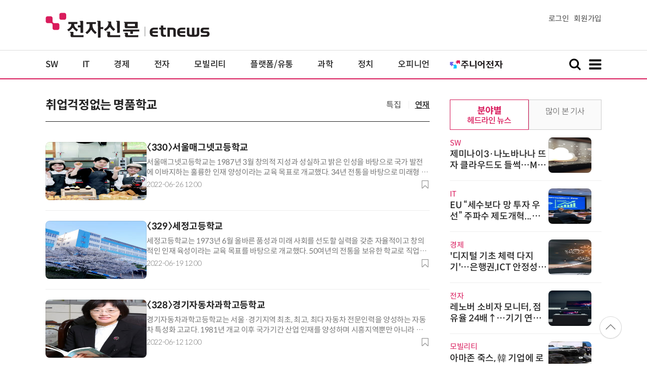

--- FILE ---
content_type: text/html; charset=UTF-8
request_url: https://www.etnews.com/news/series_list.html?id=2462&sn=3&page=7
body_size: 52071
content:
<!DOCTYPE html>
<html lang="ko">
<head>
	<meta http-equiv="Content-Type" content="text/html; charset=UTF-8" />
	<meta name="viewport" content="width=device-width">
    <title>전자신문</title>
	<link rel="canonical" href="https://www.etnews.com/news/series_list.html" />
	<meta http-equiv="Expires" content="-1">
    <meta http-equiv="Pragma" content="no-cache">
    <meta http-equiv="Cache-Control" content="no-cache">
    <meta http-equiv="X-UA-Compatible" content="IE=edge">
	<!--[if IE]><meta http-equiv='X-UA-Compatible' content='IE=edge,chrome=1'><![endif]-->
    <meta name="robots" content="all">
    <meta name="author" content="www.etnews.com">
    <meta name="copyright" content="Copyright &copy; Electronic Times Internet. All Right Reserved.">
    <meta name="keywords" content="전자신문,전자신문인터넷,Etnews,Etnews.com,뉴스,News,속보,방송,연예,통신,SW,바이오,소재,부품,과학,전자,자동차,경제,금융,산업,정책,글로벌,리포트,동영상,">
    <meta property="fb:app_id" content="1425291491111655">
	<meta name="format-detection" content="telephone=no">
	<meta property="og:title" content="전자신문">
	<meta property="og:image" content="https://img.etnews.com/2017/img/facebookblank.png">
	<meta property="og:site_name" content="미래를 보는 창 - 전자신문">
	<meta property="og:url" content="https://www.etnews.com">
    <meta property="og:description" content="미래를 보는 창 - 전자신문">
	<!-- Google Tag Manager -->
	<script id="et_tm_head">(function(w,d,s,l,i){w[l]=w[l]||[];w[l].push({'gtm.start':
	new Date().getTime(),event:'gtm.js'});var f=d.getElementsByTagName(s)[0],
	j=d.createElement(s),dl=l!='dataLayer'?'&l='+l:'';j.async=true;j.src=
	'https://www.googletagmanager.com/gtm.js?id='+i+dl;f.parentNode.insertBefore(j,f);
	})(window,document,'script','dataLayer','GTM-P8B2ZWL');</script>
	<!-- End Google Tag Manager -->
    <link rel="shortcut icon" href="https://img.etnews.com/2019/mobile_et/images/favicon.png" />
    <link rel="alternate" type="application/rss+xml" title="etnews.com [RSS]" href="http://rss.etnews.com/" />
	<link rel="stylesheet" type="text/css" href="https://img.etnews.com/2024/etnews/css/common.css?1769373535">
    <link rel="stylesheet" type="text/css" href="https://img.etnews.com/2024/etnews/css/list.css?1769373535"/>
    <link rel="stylesheet" type="text/css" href="https://img.etnews.com/2022/etnews/css/slick.css?1769373535"/>
	<script type="text/javascript"> var submenu_code = "";</script>
	<script type="text/javascript" src="https://img.etnews.com/2022/etnews/js/jquery-3.6.0.min.js"></script>
	<script type="text/javascript" src="https://www.etnews.com/static/js/common.js?1769373535" defer="" charset="utf-8"></script>
	<!--[if lt IE 9]>
	<script src="https://img.etnews.com/2016/etnews/js/html5shiv.js"></script>
	<![endif]-->
    <script type="text/javascript" src="https://img.etnews.com/2022/etnews/js/jquery.cookie.js"></script>
	<script type="text/javascript" src="https://img.etnews.com/2022/etnews/js/slick.min.js"></script>
	<script type="text/javascript">
		document.querySelector('meta[name=referrer]');
	</script>
	<!-- Dable 스크립트 시작 / 문의 media@dable.io -->
	<script>
	(function(d,a,b,l,e,_) { d[b]=d[b]||function(){(d[b].q=d[b].q||[]).push(arguments)};e=a.createElement(l); e.async=1;e.charset='utf-8';e.src='//static.dable.io/dist/plugin.min.js'; _=a.getElementsByTagName(l)[0];_.parentNode.insertBefore(e,_); })(window,document,'dable','script'); dable('setService', 'etnews.com'); dable('sendLogOnce'); 
	</script>
	<!-- Dable 스크립트 종료 / 문의 media@dable.io -->

</head>
<body>
	<!-- Google Tag Manager (noscript) -->
	<noscript><iframe id="et_tm_body" src="https://www.googletagmanager.com/ns.html?id=GTM-P8B2ZWL" height="0" width="0" style="display:none;visibility:hidden"></iframe></noscript>
	<!-- End Google Tag Manager (noscript) -->
  <!-- 헤더 부분 : 시작 -->
	<header>
      <div class="nav_head">
        <div class="wrap">
          <h1 class="logo"><a href="https://www.etnews.com" title="전자신문"><img src="https://img.etnews.com/2024/etnews/images/logo_etnews.svg"></a></h1>
          <div class="nav_member">
            <a href="https://member.etnews.com/member/login.html?return_url=https://www.etnews.com">로그인</a><a href="https://member.etnews.com/member/join_index.html">회원가입</a>
          </div>
        </div>
      </div>
			
      <nav>
        <div class="wrap">
          <h1 class="logo_scroll"><a href="https://www.etnews.com" title="전자신문"><img src="https://img.etnews.com/2024/etnews/images/logo_et.svg"></a></h1>
		  <div class="nav_article_title" id="scroll_title"></div>
          <ul class="nav" id="scroll_nav">
            <li><a href="https://www.etnews.com/news/section.html?id1=04">SW</a></li>
            <li><a href="https://www.etnews.com/news/section.html?id1=03">IT</a></li>
            <li><a href="https://www.etnews.com/news/section.html?id1=02">경제</a></li>
            <li><a href="https://www.etnews.com/news/section.html?id1=06">전자</a></li>
            <li><a href="https://www.etnews.com/news/section.html?id1=17">모빌리티</a></li>
            <li><a href="https://www.etnews.com/news/section.html?id1=60">플랫폼/유통</a></li>
   		    <li><a href="https://www.etnews.com/news/section.html?id1=20">과학</a></li>
            <li><a href="https://www.etnews.com/news/section.html?id1=22">정치</a></li>
            <li><a href="https://www.etnews.com/news/opinion.html">오피니언</a></li>
			<li class="outlink"><a href="https://jr.etnews.com/" target="_blank"><img src="https://img.etnews.com/2024/junior/images/logo_jr_menu.svg"></a></li>
          </ul>
          <div class="search_and_fullmenu">
            <div class="fullmenu_button">
              <a href="javascript:void(0)" class="search_show" id="search_show">
                <img class="search_btn search_show" src="https://img.etnews.com/2024/etnews/images/search.svg" alt="검색창 열기">
              </a>
              <a href="javascript:void(0)" class="search_hide" id="search_hide">
                <img class="close_btn2 search_hide" src="https://img.etnews.com/2024/etnews/images/remove.svg" alt="전체 메뉴 닫기">
              </a>
            </div>

            <div class="fullmenu_button">
              <a href="javascript:void(0)" class="menu_show" id="menu_show">
                <img class="fullmenu_btn menu_show" src="https://img.etnews.com/2024/etnews/images/reorder.svg" alt="전체 메뉴 열기">
              </a>
              <a href="javascript:void(0)" class="menu_hide" id="menu_hide">
                <img class="close_btn menu_hide" src="https://img.etnews.com/2024/etnews/images/remove.svg" alt="전체 메뉴 닫기">
              </a>
            </div>

          </div>
        </div>
      </nav>

      <!-- 검색박스 -->
      <section class="search_wrap">
        <div class="searchbox">
          <form action="https://search.etnews.com/etnews/search.html" method="get">
            <input type="search" required="" class="searchbox-input" name="kwd" id="search_kwd" placeholder="검색어를 입력하세요">
            <input type="submit" value="" class="searchbox-submit">
          </form>
        </div>
      </section>
      <!-- //검색박스 -->

      <!-- 전체메뉴박스 -->
      <section class="fullmenu_wrap">
        <nav class="fullmenu_nav">
          <div class="fullmenu">
			<ul>
				<li class="title"><a href="https://news.etnews.com" target="_blank">뉴스</a></li>
			    <li><a href="https://www.etnews.com/news/section.html">속보</a></li>
			    <li><a href="https://www.etnews.com/news/section.html?id1=04">SW</a></li>
			    <li><a href="https://www.etnews.com/news/section.html?id1=03">IT</a></li>
			    <li><a href="https://www.etnews.com/news/section.html?id1=02">경제</a></li>
			    <li><a href="https://www.etnews.com/news/section.html?id1=06">전자</a></li>
			    <li><a href="https://www.etnews.com/news/section.html?id1=17">모빌리티</a></li>
			    <li><a href="https://www.etnews.com/news/section.html?id1=60">플랫폼/유통</a></li>
			    <li><a href="https://www.etnews.com/news/section.html?id1=20">과학</a></li>
			</ul>
			<ul>
				<li class="title">&nbsp;</li>
			    <li><a href="https://www.etnews.com/news/section.html?id1=22">정치</a></li>
			    <li><a href="https://www.etnews.com/news/opinion.html">오피니언</a></li>
			    <li><a href="https://www.etnews.com/news/section.html?id1=12">국제</a></li>
			    <li><a href="https://www.etnews.com/news/section.html?id1=25">전국</a></li>
			    <li><a href="https://www.etnews.com/news/section.html?id1=15">스포츠</a></li>
			    <li><a href="https://www.etnews.com/news/series.html?id=1">특집</a></li>
			    <li><a href="https://www.etnews.com/news/series.html?id=3">연재</a></li>
			</ul>
			<ul>
				<li class="title">라이프</li>
				<li><a href="https://www.etnews.com/news/section.html?id1=09&id2=091">연예</a></li>
				<li><a href="https://www.etnews.com/news/section.html?id1=09&id2=996">포토</a></li>
				<li><a href="https://www.etnews.com/news/section.html?id1=09&id2=096">공연전시</a></li>
				<li><a href="https://www.etnews.com/news/section.html?id1=09&id2=992">생활문화</a></li>
				<li><a href="https://www.etnews.com/news/section.html?id1=09&id2=093">여행/레저</a></li>
			</ul>
			<ul>
				<li class="title">비주얼IT</li>
				<li><a href="https://www.etnews.com/news/issue_analysis.html">이슈플러스</a></li>
				<li><a href="https://www.etnews.com/news/aistudio.html">AI 스튜디오</a></li>
				<li><a href="https://www.etnews.com/news/etstudio.html">Hot 영상</a></li>
				<li><a href="https://www.etnews.com/news/photonews.html">뷰포인트</a></li>
				<li><a href="https://www.etnews.com/stats/list_stats.html">인포그래픽</a></li>
			</ul>
			<ul>
				<li class="title">부가서비스</li>
				<li><a href="https://conference.etnews.com/" target="_blank">Conference</a></li>
				<li><a href="https://www.allshowtv.com/" target="_blank">allshowTV</a></li>
				<li><a href="https://www.etnews.com/ict" target="_blank">시사용어</a></li>
				<li><a href="https://pdf.etnews.com/" target="_blank">PDF서비스</a></li>
			</ul>
			<ul class="scrap_menu_ul">
				<li class="title">서비스안내</li>
				<li><a href="https://info.etnews.com/sub_2_1.html" target="_blank" title="새창으로">신문구독신청</a></li>
				<li><a href="https://info.etnews.com/sub_2_2.html">콘텐츠구매</a></li>
				<li><a href="http://leadersedition.etnews.com/intro/info.aspx" target="_blank" title="새창으로">초판서비스</a></li>
				<li class="title">회원서비스</li>
				<li><a href="https://www.etnews.com/pages/bookmark.html" title="내 스크랩으로 이동">내 스크랩</a></li>
			</ul>
			<ul>
				<li class="title">이용안내</li>
			    <li><a href="https://info.etnews.com/sub_3_1_1.html" target="_blank">지면광고안내</a></li>
			    <li><a href="https://info.etnews.com/sub_3_2.html" target="_blank">행사문의</a></li>
			    <li><a href="https://info.etnews.com/sub_3_3.html" target="_blank">통합마케팅 상품 안내</a></li>
			    <li><a href="https://info.etnews.com/sub_3_4.html" target="_blank">이용약관</a></li>
			    <li><a href="https://info.etnews.com/sub_3_5.html" target="_blank">개인정보취급방침</a></li>
			    <li><a href="https://info.etnews.com/sub_3_6.html" target="_blank">고충처리</a></li>
			</ul>
			<ul>
				<li class="title">회사소개</li>
			    <li><a href="https://info.etnews.com/sub_1_1_1.html" target="_blank">전자신문</a></li>
			    <li><a href="https://info.etnews.com/sub_1_2.html" target="_blank">전자신문인터넷</a></li>
			    <li><a href="https://info.etnews.com/sub_1_3_2.html" target="_blank">연혁</a></li>
			    <li><a href="https://info.etnews.com/sub_1_4.html" target="_blank">CI소개</a></li>
			    <li><a href="https://info.etnews.com/sub_1_5.html" target="_blank">회사위치</a></li>
			</ul>          </div>
        </nav>
      </section>
       <!-- //전체메뉴박스 -->
    </header>
  <!-- 헤더 부분 : 끝 -->
  <!-- 여기부터 콘텐츠 부분 -->
  <main>
    <div class="wrap flex">
      <!-- col_left -->
      <div class="col_left">
        <div class="tit">
          <h3>취업걱정없는 명품학교</h3>
          <div class="span_wrap">
            <span ><a href="/news/series.html?id=1">특집</a></span>
            <span class="on"><a href="/news/series.html?id=3">연재</a></span>
          </div>        </div>

				<!-- 특집 타이틀 -->		<!-- //특집 타이틀 -->
        <ul class="news_list ">
          <li>
            <figure>
              <a href="/20220624000045"><img src="https://img.etnews.com/photonews/2206/1545468_20220624103020_827i.jpg" alt="기사 썸네일"></a>
            </figure>
            <div class="text">
              <strong><a href="/20220624000045" >〈330〉서울매그넷고등학교</a></strong>
              <p class="summary">서울매그넷고등학교는 1987년 3월 창의적 지성과 성실하고 밝은 인성을 바탕으로 국가 발전에 이바지하는 훌륭한 인재 양성이라는 교육 목표로 개교했다. 34년 전통을 바탕으로 미래형 특성화 영재교육의 새로운 모...</p>
			  <div class="flex">
			    <span class="date">2022-06-26 12:00</span>
			    <div class="acc_nav_btn"><button title="스크랩" class="btn_bookmark" data-id="20220624000045"><img src="https://img.etnews.com/2024/etnews/images/bookmark.svg"></button></div>
			  </div>
            </div>
          </li>
          <li>
            <figure>
              <a href="/20220617000058"><img src="https://img.etnews.com/photonews/2206/1542965_20220617103356_065i.jpg" alt="기사 썸네일"></a>
            </figure>
            <div class="text">
              <strong><a href="/20220617000058" >〈329〉세정고등학교</a></strong>
              <p class="summary">세정고등학교는 1973년 6월 올바른 품성과 미래 사회를 선도할 실력을 갖춘 자율적이고 창의적인 인재 육성이라는 교육 목표를 바탕으로 개교했다. 50여년의 전통을 보유한 학교로 직업교육 선진화 방안에 따라 20...</p>
			  <div class="flex">
			    <span class="date">2022-06-19 12:00</span>
			    <div class="acc_nav_btn"><button title="스크랩" class="btn_bookmark" data-id="20220617000058"><img src="https://img.etnews.com/2024/etnews/images/bookmark.svg"></button></div>
			  </div>
            </div>
          </li>
          <li>
            <figure>
              <a href="/20220610000054"><img src="https://img.etnews.com/photonews/2206/1540465_20220610103311_989i.jpg" alt="기사 썸네일"></a>
            </figure>
            <div class="text">
              <strong><a href="/20220610000054" >〈328〉경기자동차과학고등학교</a></strong>
              <p class="summary">경기자동차과학고등학교는 서울·경기지역 최초, 최고, 최다 자동차 전문인력을 양성하는 자동차 특성화 고교다. 1981년 개교 이후 국가기간 산업 인재를 양성하며 시흥지역뿐만 아니라 우리나라 공업교육의 명문으...</p>
			  <div class="flex">
			    <span class="date">2022-06-12 12:00</span>
			    <div class="acc_nav_btn"><button title="스크랩" class="btn_bookmark" data-id="20220610000054"><img src="https://img.etnews.com/2024/etnews/images/bookmark.svg"></button></div>
			  </div>
            </div>
          </li>
          <li>
            <figure>
              <a href="/20220527000077"><img src="https://img.etnews.com/photonews/2205/1536315_20220527105017_433i.jpg" alt="기사 썸네일"></a>
            </figure>
            <div class="text">
              <strong><a href="/20220527000077" >〈327〉부산진여자상업고등학교</a></strong>
              <p class="summary">부산진여자상업고등학교는 경영 분야 공립 특성화고다. 전국 일류학교로 성적이 우수한 학생이 입학해 실력과 열정을 가진 매력적인 인재로 키우는 취업 명품학교다. 1954년 10월 1학급으로 개교한 이후 69년 역사와...</p>
			  <div class="flex">
			    <span class="date">2022-05-29 12:00</span>
			    <div class="acc_nav_btn"><button title="스크랩" class="btn_bookmark" data-id="20220527000077"><img src="https://img.etnews.com/2024/etnews/images/bookmark.svg"></button></div>
			  </div>
            </div>
          </li>
          <li>
            <figure>
              <a href="/20220520000045"><img src="https://img.etnews.com/photonews/2205/1533880_20220520102431_424i.jpg" alt="기사 썸네일"></a>
            </figure>
            <div class="text">
              <strong><a href="/20220520000045" >〈326〉대경생활과학고등학교</a></strong>
              <p class="summary">대경생활과학고등학교(옛 대경상업고)는 4차 산업혁명 시대에 발맞춰 끊임없는 변화와 혁신을 주도하고 있다. 방송공연콘텐츠, 정보기술(IT)과 핀테크, 소프트웨어디자인 및 푸드조리디자인 등 생활과학 전 분야 프...</p>
			  <div class="flex">
			    <span class="date">2022-05-22 12:00</span>
			    <div class="acc_nav_btn"><button title="스크랩" class="btn_bookmark" data-id="20220520000045"><img src="https://img.etnews.com/2024/etnews/images/bookmark.svg"></button></div>
			  </div>
            </div>
          </li>
          <li>
            <figure>
              <a href="/20220513000204"><img src="https://img.etnews.com/photonews/2205/1531454_20220513160245_797i.jpg" alt="기사 썸네일"></a>
            </figure>
            <div class="text">
              <strong><a href="/20220513000204" >〈325〉 군포e비즈니스고등학교</a></strong>
              <p class="summary">군포e비즈니스고등학교(교장 김근옥)는 중소기업 특성화고 인력양성사업 참여 학교다. 소통을 잘하는 어울림인, 배움으로 성장하는 실력인, 꿈을 키워가는 바른 인성인을 교육목표로 e-비즈니스 분야 인재를 육성...</p>
			  <div class="flex">
			    <span class="date">2022-05-15 12:00</span>
			    <div class="acc_nav_btn"><button title="스크랩" class="btn_bookmark" data-id="20220513000204"><img src="https://img.etnews.com/2024/etnews/images/bookmark.svg"></button></div>
			  </div>
            </div>
          </li>
          <li>
            <figure>
              <a href="/20220508000077"><img src="https://img.etnews.com/photonews/2205/1528735_20220508112658_162i.jpg" alt="기사 썸네일"></a>
            </figure>
            <div class="text">
              <strong><a href="/20220508000077" >〈324〉경북기계금속고등학교</a></strong>
              <p class="summary">경북기계금속고등학교(교장 이동재)는 경상북도 경산시에 위치한 교육부 지정 산학일체형 도제 및 취업맞춤형 학교다. 꿈과 희망을 창조하는 행복한 산업수요 맞춤형 인재를 양성하는 게 목표다. 경북기계금속고는 1...</p>
			  <div class="flex">
			    <span class="date">2022-05-08 12:00</span>
			    <div class="acc_nav_btn"><button title="스크랩" class="btn_bookmark" data-id="20220508000077"><img src="https://img.etnews.com/2024/etnews/images/bookmark.svg"></button></div>
			  </div>
            </div>
          </li>
          <li>
            <figure>
              <a href="/20220429000138"><img src="https://img.etnews.com/photonews/2205/1526952_20220429130307_573i.jpg" alt="기사 썸네일"></a>
            </figure>
            <div class="text">
              <strong><a href="/20220429000138" >〈323〉세그루패션디자인고등학교</a></strong>
              <p class="summary">세그루패션디자인고등학교는 전국에서 유일한 패션 디자인 분야 특성화고다. 1974년 12월 신경여자실업고등학교로 설립 인가를 받았다. 2010년 5월 세그루패션디자인고등학교로 개편했다. 세그루패션디자인고는 패션...</p>
			  <div class="flex">
			    <span class="date">2022-05-01 12:00</span>
			    <div class="acc_nav_btn"><button title="스크랩" class="btn_bookmark" data-id="20220429000138"><img src="https://img.etnews.com/2024/etnews/images/bookmark.svg"></button></div>
			  </div>
            </div>
          </li>
          <li>
            <figure>
              <a href="/20220422000141"><img src="https://img.etnews.com/photonews/2204/1524407_20220422151545_666i.jpg" alt="기사 썸네일"></a>
            </figure>
            <div class="text">
              <strong><a href="/20220422000141" >〈322〉인천바이오과학고등학교</a></strong>
              <p class="summary">인천바이오과학고등학교(교장 김진동)는 인천광역시 연수구에 위치한 인천 유일의 바이오 특성화 고등학교다. 바이오제약과, 바이오화학과를 중심으로 능동적이고 역동적인 바이오산업 인재를 배출하고 있다. 인천바...</p>
			  <div class="flex">
			    <span class="date">2022-04-24 12:00</span>
			    <div class="acc_nav_btn"><button title="스크랩" class="btn_bookmark" data-id="20220422000141"><img src="https://img.etnews.com/2024/etnews/images/bookmark.svg"></button></div>
			  </div>
            </div>
          </li>
          <li>
            <figure>
              <a href="/20220415000055"><img src="https://img.etnews.com/photonews/2204/1521795_20220415102027_046i.jpg" alt="기사 썸네일"></a>
            </figure>
            <div class="text">
              <strong><a href="/20220415000055" >〈321〉수원하이텍고등학교</a></strong>
              <p class="summary">수원하이텍고등학교(교장 장용규)는 경기도 수원시에 위치한 메카트로닉스 분야 마이스터고등학교다. 기업이 필요한 분야와 학교 정체성을 접목해 졸업생 대부분이 반도체 산업 분야에 취업하며 명문고로 거듭나고...</p>
			  <div class="flex">
			    <span class="date">2022-04-17 12:00</span>
			    <div class="acc_nav_btn"><button title="스크랩" class="btn_bookmark" data-id="20220415000055"><img src="https://img.etnews.com/2024/etnews/images/bookmark.svg"></button></div>
			  </div>
            </div>
          </li>
          <li>
            <figure>
              <a href="/20220408000154"><img src="https://img.etnews.com/photonews/2204/1519380_20220408144913_453i.jpg" alt="기사 썸네일"></a>
            </figure>
            <div class="text">
              <strong><a href="/20220408000154" >〈320〉성남테크노과학고</a></strong>
              <p class="summary">성남테크노과학고는 1998년 공업계고등학교로 설립됐다. 2015년 중소벤처기업부(당시 중소기업청)가 특성화고로 지정, 예산 지원을 통해 전문인력 양성 프로그램을 강화했다. 학교 대표 교육 과정은 취업맞춤반이다....</p>
			  <div class="flex">
			    <span class="date">2022-04-10 12:00</span>
			    <div class="acc_nav_btn"><button title="스크랩" class="btn_bookmark" data-id="20220408000154"><img src="https://img.etnews.com/2024/etnews/images/bookmark.svg"></button></div>
			  </div>
            </div>
          </li>
          <li>
            <figure>
              <a href="/20220401000066"><img src="https://img.etnews.com/photonews/2204/1517052_20220401103622_444i.jpg" alt="기사 썸네일"></a>
            </figure>
            <div class="text">
              <strong><a href="/20220401000066" >〈319〉수원공업고등학교</a></strong>
              <p class="summary">수원공업고등학교는 1970년 설립된 경기도 최대 규모 특성화 공업계 고교다. 수원공고는 축구선수 박지성·김민재를 배출한 학교로 유명하지만 학생 능력과 특성에 맞추어 취업을 잘 시키는 학교로 정평이 자자하다....</p>
			  <div class="flex">
			    <span class="date">2022-04-03 12:00</span>
			    <div class="acc_nav_btn"><button title="스크랩" class="btn_bookmark" data-id="20220401000066"><img src="https://img.etnews.com/2024/etnews/images/bookmark.svg"></button></div>
			  </div>
            </div>
          </li>
          <li>
            <figure>
              <a href="/20220325000062"><img src="https://img.etnews.com/photonews/2203/1514640_20220325123604_758i.jpg" alt="기사 썸네일"></a>
            </figure>
            <div class="text">
              <strong><a href="/20220325000062" >〈318〉유성생명과학고등학교</a></strong>
              <p class="summary">유성생명과학고등학교는 1951년 9월 유성농업고등학교로 개교해 71년 전통과 역사를 간직한 학교다. 2000년 현재 교명으로 변경했다. 농업과 조리, 제빵, 건설정보, 자동차, 중장비, 미용, 보건 간호 전문 인력을 양...</p>
			  <div class="flex">
			    <span class="date">2022-03-27 12:00</span>
			    <div class="acc_nav_btn"><button title="스크랩" class="btn_bookmark" data-id="20220325000062"><img src="https://img.etnews.com/2024/etnews/images/bookmark.svg"></button></div>
			  </div>
            </div>
          </li>
          <li>
            <figure>
              <a href="/20220318000043"><img src="https://img.etnews.com/photonews/2203/1512438_20220318101018_254i.jpg" alt="기사 썸네일"></a>
            </figure>
            <div class="text">
              <strong><a href="/20220318000043" >〈317〉강경상업고등학교</a></strong>
              <p class="summary">강경상업고등학교는 1920년 5월 25일 강경공립보통학교로 개교해 100년의 전통과 역사를 간직한 학교다. 2006년 9월 특성화고로 지정됐으며 2015년에 현재 교명으로 변경했다. 입학생 중심 진로 맞춤형 교육을 통해...</p>
			  <div class="flex">
			    <span class="date">2022-03-20 12:00</span>
			    <div class="acc_nav_btn"><button title="스크랩" class="btn_bookmark" data-id="20220318000043"><img src="https://img.etnews.com/2024/etnews/images/bookmark.svg"></button></div>
			  </div>
            </div>
          </li>
          <li>
            <figure>
              <a href="/20220311000118"><img src="https://img.etnews.com/photonews/2203/1510376_20220311143146_262i.jpg" alt="기사 썸네일"></a>
            </figure>
            <div class="text">
              <strong><a href="/20220311000118" >&lt;316&gt; 영종국제물류고</a></strong>
              <p class="summary">영종국제물류고는 인천국제공항과 인천항만이 인접한 영종국제도시에 위치해 있다. 지역산업과 연계된 국제물류과와 국제관세과 등 2개 학과로 이루어진 대한민국 최상위 물류·관세 분야 특성화고다. 최근 5년간 전...</p>
			  <div class="flex">
			    <span class="date">2022-03-13 12:00</span>
			    <div class="acc_nav_btn"><button title="스크랩" class="btn_bookmark" data-id="20220311000118"><img src="https://img.etnews.com/2024/etnews/images/bookmark.svg"></button></div>
			  </div>
            </div>
          </li>
        </ul>

			<div class="paginate">
				<a href="/news/series_list.html?id=2462&sn=3&page=1">1</a>
				<a href="/news/series_list.html?id=2462&sn=3&page=2">2</a>
				<a href="/news/series_list.html?id=2462&sn=3&page=3">3</a>
				<a href="/news/series_list.html?id=2462&sn=3&page=4">4</a>
				<a href="/news/series_list.html?id=2462&sn=3&page=5">5</a>
				<a href="/news/series_list.html?id=2462&sn=3&page=6">6</a>
				<a href="javascript:;" class="on">7</a>
				<a href="/news/series_list.html?id=2462&sn=3&page=8">8</a>
				<a href="/news/series_list.html?id=2462&sn=3&page=9">9</a>
				<a href="/news/series_list.html?id=2462&sn=3&page=10">10</a>
				<a href="/news/series_list.html?id=2462&sn=3&page=11">&#10095;<span class="hide">다음 페이지</span></a>
			</div>
        
      </div>
      <!-- //col_left -->

      <!-- //aside_wrap -->
      <div class="aside_wrap">


        <!-- 많이본기사 -->
        <aside class="topnews">
          <div class="tabmenu">
            <ul>
              <li id="tab1">
                <input type="radio" checked="" name="tabmenu" id="tabmenu1">
                <label for="tabmenu1"><strong>분야별</strong><span>헤드라인 뉴스</span></label>
                <div class="tab_con">
                  <ul class="text_thumb_list">
                    <li>
                      <div class="text">
                        <span class="label">SW</span>
                        <strong><a href="https://www.etnews.com/20260123000207">제미나이3·나노바나나 뜨자 클라우드도 들썩…MSP 업계, GCP 사업 강화</a></strong>
                      </div>
                      <figure>
                        <a href="https://www.etnews.com/20260123000207">
                          <img src="https://img.etnews.com/news/article/2026/01/23/news-p.v1.20260123.bf40e6739efd4fb6a1b93c63d9249641_T1.png" alt="기사 이미지">
                        </a>
                      </figure>
                    </li>
                    <li>
                      <div class="text">
                        <span class="label">IT</span>
                        <strong><a href="https://www.etnews.com/20260125000044">EU “세수보다 망 투자 우선” 주파수 제도개혁...한국 정책에도 영향 가능성</a></strong>
                      </div>
                      <figure>
                        <a href="https://www.etnews.com/20260125000044">
                          <img src="https://img.etnews.com/news/article/2026/01/23/news-p.v1.20260123.9c065e085ea341faa62cbd3ab6ebc82e_T1.png" alt="기사 이미지">
                        </a>
                      </figure>
                    </li>
                    <li>
                      <div class="text">
                        <span class="label">경제</span>
                        <strong><a href="https://www.etnews.com/20260123000227">'디지털 기초 체력 다지기'…은행권,ICT 안정성 확보에 베팅</a></strong>
                      </div>
                      <figure>
                        <a href="https://www.etnews.com/20260123000227">
                          <img src="https://img.etnews.com/news/article/2026/01/22/news-p.v1.20260122.672e5d0732d34471b7efbb27150ce661_T1.jpg" alt="기사 이미지">
                        </a>
                      </figure>
                    </li>
                    <li>
                      <div class="text">
                        <span class="label">전자</span>
                        <strong><a href="https://www.etnews.com/20260123000057">레노버 소비자 모니터, 점유율 24배↑…기기 연동 전략 '박차'</a></strong>
                      </div>
                      <figure>
                        <a href="https://www.etnews.com/20260123000057">
                          <img src="https://img.etnews.com/news/article/2026/01/20/news-p.v1.20260120.695e48d5b1ba4d5e94cf2585886414c3_T1.jpg" alt="기사 이미지">
                        </a>
                      </figure>
                    </li>
                    <li>
                      <div class="text">
                        <span class="label">모빌리티</span>
                        <strong><a href="https://www.etnews.com/20260123000190">아마존 죽스, 韓 기업에 로보택시 전장·부품 '러브콜'</a></strong>
                      </div>
                      <figure>
                        <a href="https://www.etnews.com/20260123000190">
                          <img src="https://img.etnews.com/news/article/2026/01/23/news-p.v1.20260123.0d2d7ac034ba4485adacd5763bff78ca_T1.jpg" alt="기사 이미지">
                        </a>
                      </figure>
                    </li>
                  
                  </ul>
                </div>
              </li>
              <li id="tab2">
                <input type="radio" name="tabmenu" id="tabmenu2">
                <label for="tabmenu2"><strong></strong><span>많이 본 기사</span></label>
                <div class="tab_con">
                  <ol>
                    <li><i>1</i><a href="https://www.etnews.com/20260123000221">삼성전자, 1분기 낸드 가격 100% 인상…“공급이 수요 못 따라간다”</a></li>
                    <li><i>2</i><a href="https://www.etnews.com/20260123000222"><span class="label_excl">단독</span>약값 연간 4000만원 치매 신약 '레켐비' 처방 1년 새 27배 폭증</a></li>
                    <li><i>3</i><a href="https://www.etnews.com/20260123000182">CJ대한통운, '1일 1배송' 공식 깨나…'2회전 배송' 실험에 '과로 재현' 우려</a></li>
                    <li><i>4</i><a href="https://www.etnews.com/20260123000071">"아이폰17 타고 날았다"... LGD·LG이노텍, 지난해 4분기 호실적 예고</a></li>
                    <li><i>5</i><a href="https://www.etnews.com/20260123000121">K-조선, 美 거점 확보 속도…마스가 정조준</a></li>
                    <li><i>6</i><a href="https://www.etnews.com/20260123000207">제미나이3·나노바나나 뜨자 클라우드도 들썩…MSP 업계, GCP 사업 강화</a></li>
                    <li><i>7</i><a href="https://www.etnews.com/20260125000051"><span class="label_excl">단독</span>'산업안전 R&D법' 제정 추진…과학기술로 중대재해 막는다</a></li>
                    <li><i>8</i><a href="https://www.etnews.com/20260124000041">한국, 세계 AI 프론티어 언어모델 분야 3위 국가 발돋움</a></li>
                    <li><i>9</i><a href="https://www.etnews.com/20260125000082">'민주화 거목' 이해찬 前 총리 별세…베트남 출장 중 '비보'</a></li>
                    <li><i>10</i><a href="https://www.etnews.com/20260122000072">LG이노텍 “압도적 시장 장악할 '위닝 테크'로 AI·로봇 정조준”</a></li>

                  </ol>
                </div>
              </li>    
            </ul>
          </div>
        </aside>
        <!-- //많이본기사 -->			<!-- 주요행사 -->
            <aside class="event">
              <h3><a href="https://conference.etnews.com" target="_blank">주요 행사 <span class="more_gt">&#10095;</span></a></h3>
              <!-- slider -->
              <div class="slider">
                <ul class="single-item" id="event">
                  <li class="active">
                    <a href="https://conference.etnews.com/conf_info.html?uid=465" target="_blank">
                      <figure>
                        <img src="https://img.etnews.com/photo_main/conference/2026/01/02/cms_conference_list_02175845274104.jpg" alt="주요행사 이미지">
                      </figure>
                      <div class="text">
                        <strong>디자인 몰라도 OK! `AI 피그마`로 웹/앱 기획·제작 1-day 워크숍</strong>
                      </div>
                    </a>
                  </li>
                  <li class="active">
                    <a href="" target="_blank">
                      <figure>
                        <img src="https://img.etnews.com/photo_main/conference/2026/01/25/cms_conference_list_25234003622046.jpg" alt="주요행사 이미지">
                      </figure>
                      <div class="text">
                        <strong>GDC와 IT아웃소싱을 통해 AI전환(AX) 가속화</strong>
                      </div>
                    </a>
                  </li>
                  <li class="active">
                    <a href="https://conference.etnews.com/conf_info.html?uid=462" target="_blank">
                      <figure>
                        <img src="https://img.etnews.com/photo_main/conference/2026/01/02/cms_conference_list_02175824054847.jpg" alt="주요행사 이미지">
                      </figure>
                      <div class="text">
                        <strong>바이브 코딩으로 익히는 파이썬 업무 자동화 with Cursor</strong>
                      </div>
                    </a>
                  </li>
                  <li class="active">
                    <a href="" target="_blank">
                      <figure>
                        <img src="https://img.etnews.com/photo_main/conference/2026/01/25/cms_conference_list_25234204060920.jpg" alt="주요행사 이미지">
                      </figure>
                      <div class="text">
                        <strong>2026 무라타 로보틱스 웨비나 : Sensing & Movement Redefined</strong>
                      </div>
                    </a>
                  </li>
                  <li class="active">
                    <a href="https://conference.etnews.com/conf_info.html?uid=464" target="_blank">
                      <figure>
                        <img src="https://img.etnews.com/photo_main/conference/2025/12/23/cms_conference_list_23171654263281.jpg" alt="주요행사 이미지">
                      </figure>
                      <div class="text">
                        <strong>`n8n`, 나의 첫 번째 AI 자동화 파트너 - 칼퇴 가능한 노코드 업무 자동화 실전 워크숍</strong>
                      </div>
                    </a>
                  </li>
                  <li class="active">
                    <a href="https://conference.etnews.com/conf_info.html?uid=469" target="_blank">
                      <figure>
                        <img src="https://img.etnews.com/photo_main/conference/2026/01/19/cms_conference_list_19094805542095.jpg" alt="주요행사 이미지">
                      </figure>
                      <div class="text">
                        <strong>AI 커머스 아키텍처 컨퍼런스 2026</strong>
                      </div>
                    </a>
                  </li>
                  <li class="active">
                    <a href="https://www.sek.co.kr/2026/security" target="_blank">
                      <figure>
                        <img src="https://img.etnews.com/photo_main/conference/2026/01/19/cms_conference_list_19152849641056.png" alt="주요행사 이미지">
                      </figure>
                      <div class="text">
                        <strong>시큐리티 메가비전 2026(Security MEGAVISION 2026</strong>
                      </div>
                    </a>
                  </li>
                  <li class="active">
                    <a href="https://conference.etnews.com/conf_info.html?uid=466" target="_blank">
                      <figure>
                        <img src="https://img.etnews.com/photo_main/conference/2026/01/02/cms_conference_list_02172437348063.jpg" alt="주요행사 이미지">
                      </figure>
                      <div class="text">
                        <strong>노코드 Dify와 MCP로 구현하는 AI 에이전트 업무 자동화 1-day 워크숍</strong>
                      </div>
                    </a>
                  </li>
                </ul>
                <script type="text/javascript">
                  $(document).ready(function(){ $('#event').slick({	arrows:false,dots: true, autoplay: true, infinite: true, autoplaySpeed:5000, cssEase: 'linear'});});
                </script>
              </div>
              <!-- //slider -->
              
            </aside>

            <!-- //주요행사 -->

        <!-- 비즈플러스 -->
        <aside class="mostview">
          <h3>BIZPLUS</h3>
          <ul class="text_list">
            
			<li>
              <div class="text">
                <strong><a href="https://www.etnews.com/20260119000054">AI가 결정권을 갖는 시대, 기업의 생존전략은?… 'AI 커머스 아키텍처 컨퍼런스 2026' 2월 4일 개최</a></strong>
              </div>
            </li>
            
			<li>
              <div class="text">
                <strong><a href="https://www.etnews.com/20260114000374">“바이브 코딩으로 익히는 파이썬 업무 자동화 with Cursor” 1월 30일 개최</a></strong>
              </div>
            </li>
            
			<li>
              <div class="text">
                <strong><a href="https://www.etnews.com/20260114000372">“'AI 피그마'로 웹/앱 기획·제작 1-day 워크숍” 1월 28일 개최</a></strong>
              </div>
            </li>
            
			<li>
              <div class="text">
                <strong><a href="https://www.etnews.com/20260112000155">“2026 무라타 로보틱스 웨비나 : Sensing & Movement Redefined” 1월 30일 생방송</a></strong>
              </div>
            </li>
            
			<li>
              <div class="text">
                <strong><a href="https://www.etnews.com/20260112000153">[올쇼TV] DC-DC 컨버터의 주변회로 설계 (제1편) 1월 27일 생방송</a></strong>
              </div>
            </li>
		  </ul>
        </aside>
        <!-- //비즈플러스 -->
	  <aside class="ad_300x600">
		<iframe width="300" height="600" src="https://www.etnews.com/tools/refresh_script.html?refresh=true&amp;src=%2F%2Fyellow.contentsfeed.com%2FRealMedia%2Fads%2Fadstream_jx.ads%2Fetnews.com%2Fdetail%40Right3" frameborder="0" marginwidth="0" marginheight="0" scrolling="no"></iframe>
      </aside>
             <!-- HOT영상2 -->
            <aside class="shortform2">
              <h3><a href="https://www.etnews.com/news/etstudio.html">HOT 영상 <span class="more_gt">&#10095;</span></a></h3>
              <!-- slider -->
              <div class="slider">
                <ul class="single-item" id="shortform2">
                  <li class="active">
                    <a href="https://www.etnews.com/20260123000273">
                      <figure>
                        <img src="https://img.etnews.com/news/article/2026/01/23/news-p.v1.20260123.2d6f95a6a4d249ae85f5fb6679b57fd8_T1.jpg" alt="주요행사 이미지">
                      </figure>
                      <div class="text">
                        <strong>11살에 산을 1000번 올랐다… 英 최연소 등산 기록의 주인공</strong>
                      </div>
                    </a>
                  </li>
                  <li class="active">
                    <a href="https://www.etnews.com/20260123000239">
                      <figure>
                        <img src="https://img.etnews.com/news/article/2026/01/23/news-p.v1.20260123.397d758f8737459bbb845cf1841cd38a_T1.png" alt="주요행사 이미지">
                      </figure>
                      <div class="text">
                        <strong>스키장 리프트서 '눈덩이 폭격' 당한 남성 3명… 왜?</strong>
                      </div>
                    </a>
                  </li>
                  <li class="active">
                    <a href="https://www.etnews.com/20260122000245">
                      <figure>
                        <img src="https://img.etnews.com/news/article/2026/01/22/news-p.v1.20260122.83231f0804804d3ebcbfee4ae938e78d_T1.jpg" alt="주요행사 이미지">
                      </figure>
                      <div class="text">
                        <strong>말 대신 손짓으로 조종되네… 日 '무음 제스처' 로봇 공개</strong>
                      </div>
                    </a>
                  </li>
                  <li class="active">
                    <a href="https://www.etnews.com/20260122000231">
                      <figure>
                        <img src="https://img.etnews.com/news/article/2026/01/22/news-p.v1.20260122.5b45403146874c5ab90f58268f20464d_T1.jpg" alt="주요행사 이미지">
                      </figure>
                      <div class="text">
                        <strong>“고양이가 사라졌다”... CCTV에 찍힌 '아마존 배송기사, 반려묘 절도' 논란</strong>
                      </div>
                    </a>
                  </li>
                </ul>
                <script type="text/javascript">
                  $(document).ready(function(){ $('#shortform2').slick({	arrows:false,dots: true, autoplay: true, infinite: true, autoplaySpeed:5000, cssEase: 'linear'});});
                </script>
              </div>
              <!-- //slider -->
            </aside>
            <!-- //HOT영상2 -->
		<aside class="ad_300x250"><!-- 애드바인 230524-->
			<iframe src="//tracker.adbinead.com/other/etnews_rightmiddle2.html" width="300" height="250" frameborder="0" marginwidth="0" marginheight="0" scrolling="no" vspace="0" hspace="0" allowtransparency="true" style="margin: 0px; padding: 0px; border: currentColor; border-image: none; width: 300px; height: 250px; visibility: visible; position: relative; background-color: transparent;"></iframe>
		</aside>

      </div>
      <!-- //aside_wrap -->
    </div>
	<!-- wrap flex end -->
  </main>
	<!-- 푸터 영역 -->
    <footer>
      <div class="wrap">
        <div class="fullmenu">
			<ul>
				<li class="title"><a href="https://news.etnews.com" target="_blank">뉴스</a></li>
			    <li><a href="https://www.etnews.com/news/section.html">속보</a></li>
			    <li><a href="https://www.etnews.com/news/section.html?id1=04">SW</a></li>
			    <li><a href="https://www.etnews.com/news/section.html?id1=03">IT</a></li>
			    <li><a href="https://www.etnews.com/news/section.html?id1=02">경제</a></li>
			    <li><a href="https://www.etnews.com/news/section.html?id1=06">전자</a></li>
			    <li><a href="https://www.etnews.com/news/section.html?id1=17">모빌리티</a></li>
			    <li><a href="https://www.etnews.com/news/section.html?id1=60">플랫폼/유통</a></li>
			    <li><a href="https://www.etnews.com/news/section.html?id1=20">과학</a></li>
			</ul>
			<ul>
				<li class="title">&nbsp;</li>
			    <li><a href="https://www.etnews.com/news/section.html?id1=22">정치</a></li>
			    <li><a href="https://www.etnews.com/news/opinion.html">오피니언</a></li>
			    <li><a href="https://www.etnews.com/news/section.html?id1=12">국제</a></li>
			    <li><a href="https://www.etnews.com/news/section.html?id1=25">전국</a></li>
			    <li><a href="https://www.etnews.com/news/section.html?id1=15">스포츠</a></li>
			    <li><a href="https://www.etnews.com/news/series.html?id=1">특집</a></li>
			    <li><a href="https://www.etnews.com/news/series.html?id=3">연재</a></li>
			</ul>
			<ul>
				<li class="title">라이프</li>
				<li><a href="https://www.etnews.com/news/section.html?id1=09&id2=091">연예</a></li>
				<li><a href="https://www.etnews.com/news/section.html?id1=09&id2=996">포토</a></li>
				<li><a href="https://www.etnews.com/news/section.html?id1=09&id2=096">공연전시</a></li>
				<li><a href="https://www.etnews.com/news/section.html?id1=09&id2=992">생활문화</a></li>
				<li><a href="https://www.etnews.com/news/section.html?id1=09&id2=093">여행/레저</a></li>
			</ul>
			<ul>
				<li class="title">비주얼IT</li>
				<li><a href="https://www.etnews.com/news/issue_analysis.html">이슈플러스</a></li>
				<li><a href="https://www.etnews.com/news/aistudio.html">AI 스튜디오</a></li>
				<li><a href="https://www.etnews.com/news/etstudio.html">Hot 영상</a></li>
				<li><a href="https://www.etnews.com/news/photonews.html">뷰포인트</a></li>
				<li><a href="https://www.etnews.com/stats/list_stats.html">인포그래픽</a></li>
			</ul>
			<ul>
				<li class="title">부가서비스</li>
				<li><a href="https://conference.etnews.com/" target="_blank">Conference</a></li>
				<li><a href="https://www.allshowtv.com/" target="_blank">allshowTV</a></li>
				<li><a href="https://www.etnews.com/ict" target="_blank">시사용어</a></li>
				<li><a href="https://pdf.etnews.com/" target="_blank">PDF서비스</a></li>
			</ul>
			<ul class="scrap_menu_ul">
				<li class="title">서비스안내</li>
				<li><a href="https://info.etnews.com/sub_2_1.html" target="_blank" title="새창으로">신문구독신청</a></li>
				<li><a href="https://info.etnews.com/sub_2_2.html">콘텐츠구매</a></li>
				<li><a href="http://leadersedition.etnews.com/intro/info.aspx" target="_blank" title="새창으로">초판서비스</a></li>
				<li class="title">회원서비스</li>
				<li><a href="https://www.etnews.com/pages/bookmark.html" title="내 스크랩으로 이동">내 스크랩</a></li>
			</ul>
			<ul>
				<li class="title">이용안내</li>
			    <li><a href="https://info.etnews.com/sub_3_1_1.html" target="_blank">지면광고안내</a></li>
			    <li><a href="https://info.etnews.com/sub_3_2.html" target="_blank">행사문의</a></li>
			    <li><a href="https://info.etnews.com/sub_3_3.html" target="_blank">통합마케팅 상품 안내</a></li>
			    <li><a href="https://info.etnews.com/sub_3_4.html" target="_blank">이용약관</a></li>
			    <li><a href="https://info.etnews.com/sub_3_5.html" target="_blank">개인정보취급방침</a></li>
			    <li><a href="https://info.etnews.com/sub_3_6.html" target="_blank">고충처리</a></li>
			</ul>
			<ul>
				<li class="title">회사소개</li>
			    <li><a href="https://info.etnews.com/sub_1_1_1.html" target="_blank">전자신문</a></li>
			    <li><a href="https://info.etnews.com/sub_1_2.html" target="_blank">전자신문인터넷</a></li>
			    <li><a href="https://info.etnews.com/sub_1_3_2.html" target="_blank">연혁</a></li>
			    <li><a href="https://info.etnews.com/sub_1_4.html" target="_blank">CI소개</a></li>
			    <li><a href="https://info.etnews.com/sub_1_5.html" target="_blank">회사위치</a></li>
			</ul>        </div>
      </div>
      <div class="nav_footer">
        <div class="wrap">
          <div class="policy span_wrap">
            <span><a href="https://info.etnews.com/sub_3_1_1.html" target="_blank">지면광고안내</a></span>
            <span><a href="https://info.etnews.com/sub_3_2.html" target="_blank">행사문의</a></span>
            <span><a href="https://info.etnews.com/sub_3_3.html" target="_blank">통합마케팅 상품 안내</a></span>
            <span><a href="https://info.etnews.com/sub_3_4.html" target="_blank">이용약관</a></span>
            <span><a href="https://info.etnews.com/sub_3_5.html" target="_blank">개인정보취급방침</a></span>
            <span><a href="https://info.etnews.com/sub_3_6.html" target="_blank">고충처리</a></span>
            <span><a href="https://www.etnews.com/sitemap.html">사이트맵</a></span>
          </div>
        </div>
      </div>
      <div class="company_info">
        <div class="wrap">
          <div class="title span_wrap">
            <strong>전자신문</strong>
            <span><a href="https://info.etnews.com/" target="_blank">회사소개</a></span>
          </div>
          <adress class="span_wrap">
            <span>주소 : 서울시 서초구 양재대로2길 22-16 호반파크1관</span>
            <span>대표번호 : 02-2168-9200</span>
            <span>등록번호 : 서울 아04494</span>
            <span>등록일자 : 2017년 04월 27일</span>
          </adress>
		  <p class="span_wrap">
            <span>사업자명 : 전자신문인터넷</span>
            <span>사업자번호 : 107-81-80959</span>
            <span>발행·편집인: 심규호</span>
            <span>청소년보호책임자: 김태권</span>
		  </p>
          <p class="copyright">Copyright &copy; Electronic Times Internet. All Rights Reserved.</p>
        </div>
      </div>
      <button type="button" class="go_top" title="맨 위로"><img src="https://img.etnews.com/2024/etnews/images/gt_light.svg"></button>
	</footer>
	<div id="snackbar"></div>
	<script type="text/javascript">
	  window._taboola = window._taboola || [];
	  _taboola.push({flush: true});
	</script>

</body>
</html>

--- FILE ---
content_type: text/html; charset=utf-8
request_url: https://www.google.com/recaptcha/api2/aframe
body_size: 258
content:
<!DOCTYPE HTML><html><head><meta http-equiv="content-type" content="text/html; charset=UTF-8"></head><body><script nonce="PpJyTMUTtt_zj5s6l7N1lg">/** Anti-fraud and anti-abuse applications only. See google.com/recaptcha */ try{var clients={'sodar':'https://pagead2.googlesyndication.com/pagead/sodar?'};window.addEventListener("message",function(a){try{if(a.source===window.parent){var b=JSON.parse(a.data);var c=clients[b['id']];if(c){var d=document.createElement('img');d.src=c+b['params']+'&rc='+(localStorage.getItem("rc::a")?sessionStorage.getItem("rc::b"):"");window.document.body.appendChild(d);sessionStorage.setItem("rc::e",parseInt(sessionStorage.getItem("rc::e")||0)+1);localStorage.setItem("rc::h",'1769373540729');}}}catch(b){}});window.parent.postMessage("_grecaptcha_ready", "*");}catch(b){}</script></body></html>

--- FILE ---
content_type: application/x-javascript
request_url: https://yellow.contentsfeed.com/RealMedia/ads/adstream_jx.ads/etnews.com/detail@Right3
body_size: 442
content:
document.write ('<a href="https://yellow.contentsfeed.com/RealMedia/ads/click_lx.ads/etnews.com/detail/L17/2140221168/Right3/etnews/allshowTV_fpt_260128/allshowTV_fpt_260128_detail_600/4574703955576c3266325141436f6a4d" target="_new"><img src="https://img.etnews.com/Et/etnews/banner/20260113/fpt_300x600.jpg"  alt=""  border="0"></a>');


--- FILE ---
content_type: application/x-javascript
request_url: https://ds2.interworksmedia.co.kr/RealMedia/ads/adstream_jx.ads/agency.adbine_www.etnews.com_NEWS_BA_300X250_RMTF/agency@x04
body_size: 1724
content:
document.write ('<script>\n');
document.write ('  var aedi_b = { pb_id:');
document.write ("'");
document.write ('3479');
document.write ("'");
document.write (', size:');
document.write ("'");
document.write ('300x250');
document.write ("'");
document.write (', pbu:');
document.write ("'");
document.write ('');
document.write ("'");
document.write (', loc:');
document.write ("'");
document.write ('etnews.com');
document.write ("'");
document.write (' };\n');
document.write ('</script>\n');
document.write ('<script type=');
document.write ("'");
document.write ('text/javascript');
document.write ("'");
document.write (' src=');
document.write ("'");
document.write ('https://apis.aedi.ai/v3/publish/banner/aedi.min.js');
document.write ("'");
document.write ('></script>\n');
document.write ('\n');
document.write ('\n');
document.write ('<!-- Interworks Audience Tag Start -->\n');
document.write ('<script type="text/javascript"><!--\n');
document.write ('var iwm_ads_id="interworks",iwm_ads_label="Service_ads_080621/AGC2508A_ADBINE.ETNEWS.NEWS_BA_300X250_RMTF_H".replace(/^.*\\');
document.write ('/(.*)$/g,"$1"),iwm_ads_items=[{oas_site:"agency.adbine_www.etnews.com_NEWS_BA_300X250_RMTF/agency/L56".replace(/\\');
document.write ('/(\\');
document.write ('w+)$/,""),oas_position:"x04",node_cd:encodeURIComponent("".replace(/_|(&)?RM_Exclude=([^&#]+)/g,""))}];\n');
document.write ('//-->\n');
document.write ('</script>\n');
document.write ('<script type="text/javascript" src="//cdn.interworksmedia.co.kr/js/audience.min.js"></script>\n');
document.write ('<!-- Interworks Audience Tag End -->\n');
